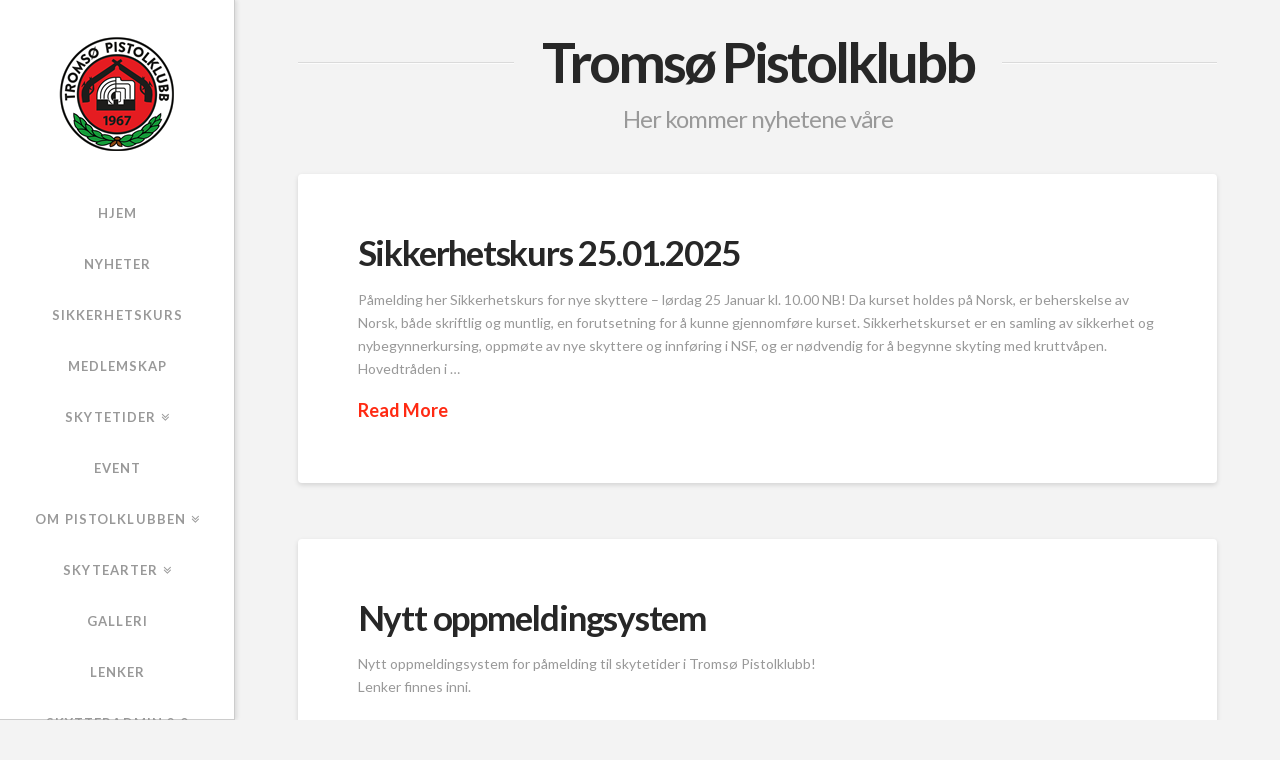

--- FILE ---
content_type: text/html; charset=UTF-8
request_url: http://tpklubb.no/
body_size: 8954
content:





<!DOCTYPE html>
<!--[if IE 9]><html class="no-js ie9" lang="nb-NO"><![endif]-->
<!--[if gt IE 9]><!--><html class="no-js" lang="nb-NO"><!--<![endif]-->

<head>
  
<meta charset="UTF-8">
<meta name="viewport" content="width=device-width, initial-scale=1.0">
<title>Tromsø Pistolklubb - Pistolklubben i Tromsø</title>
<link rel="pingback" href="http://tpklubb.no/xmlrpc.php"><link rel="shortcut icon" href="/wp-content/uploads/2019/02/tpklubb.ico"><link rel="apple-touch-icon-precomposed" href="//tpklubb.no/wp-content/uploads/2019/02/touchicon.png"><meta name="msapplication-TileColor" content="#ffffff"><meta name="msapplication-TileImage" content="//tpklubb.no/wp-content/uploads/2019/02/tileicon.png"><meta name='robots' content='index, follow, max-image-preview:large, max-snippet:-1, max-video-preview:-1' />

	<!-- This site is optimized with the Yoast SEO plugin v20.6 - https://yoast.com/wordpress/plugins/seo/ -->
	<meta name="description" content="Pistolklubben i Tromsø" />
	<link rel="canonical" href="https://tpklubb.no/" />
	<meta property="og:locale" content="nb_NO" />
	<meta property="og:type" content="website" />
	<meta property="og:title" content="Tromsø Pistolklubb" />
	<meta property="og:description" content="Pistolklubben i Tromsø" />
	<meta property="og:url" content="https://tpklubb.no/" />
	<meta property="og:site_name" content="Tromsø Pistolklubb" />
	<meta name="twitter:card" content="summary_large_image" />
	<script type="application/ld+json" class="yoast-schema-graph">{"@context":"https://schema.org","@graph":[{"@type":"CollectionPage","@id":"https://tpklubb.no/","url":"https://tpklubb.no/","name":"Tromsø Pistolklubb - Pistolklubben i Tromsø","isPartOf":{"@id":"https://tpklubb.no/#website"},"about":{"@id":"https://tpklubb.no/#organization"},"description":"Pistolklubben i Tromsø","breadcrumb":{"@id":"https://tpklubb.no/#breadcrumb"},"inLanguage":"nb-NO"},{"@type":"BreadcrumbList","@id":"https://tpklubb.no/#breadcrumb","itemListElement":[{"@type":"ListItem","position":1,"name":"Hjem"}]},{"@type":"WebSite","@id":"https://tpklubb.no/#website","url":"https://tpklubb.no/","name":"Tromsø Pistolklubb","description":"Pistolklubben i Tromsø","publisher":{"@id":"https://tpklubb.no/#organization"},"potentialAction":[{"@type":"SearchAction","target":{"@type":"EntryPoint","urlTemplate":"https://tpklubb.no/?s={search_term_string}"},"query-input":"required name=search_term_string"}],"inLanguage":"nb-NO"},{"@type":"Organization","@id":"https://tpklubb.no/#organization","name":"Tromsø Pistolklubb","url":"https://tpklubb.no/","logo":{"@type":"ImageObject","inLanguage":"nb-NO","@id":"https://tpklubb.no/#/schema/logo/image/","url":"https://tpklubb.no/wp-content/uploads/2020/10/TPK.png","contentUrl":"https://tpklubb.no/wp-content/uploads/2020/10/TPK.png","width":"125","height":"115","caption":"Tromsø Pistolklubb"},"image":{"@id":"https://tpklubb.no/#/schema/logo/image/"},"sameAs":["https://www.facebook.com/tpklubb"]}]}</script>
	<!-- / Yoast SEO plugin. -->


<link rel='dns-prefetch' href='//fonts.googleapis.com' />
<link rel="alternate" type="application/rss+xml" title="Tromsø Pistolklubb &raquo; strøm" href="http://tpklubb.no/?feed=rss2" />
<link rel="alternate" type="application/rss+xml" title="Tromsø Pistolklubb &raquo; kommentarstrøm" href="http://tpklubb.no/?feed=comments-rss2" />
<script type="text/javascript">
window._wpemojiSettings = {"baseUrl":"https:\/\/s.w.org\/images\/core\/emoji\/14.0.0\/72x72\/","ext":".png","svgUrl":"https:\/\/s.w.org\/images\/core\/emoji\/14.0.0\/svg\/","svgExt":".svg","source":{"concatemoji":"http:\/\/tpklubb.no\/wp-includes\/js\/wp-emoji-release.min.js?ver=6.1.9"}};
/*! This file is auto-generated */
!function(e,a,t){var n,r,o,i=a.createElement("canvas"),p=i.getContext&&i.getContext("2d");function s(e,t){var a=String.fromCharCode,e=(p.clearRect(0,0,i.width,i.height),p.fillText(a.apply(this,e),0,0),i.toDataURL());return p.clearRect(0,0,i.width,i.height),p.fillText(a.apply(this,t),0,0),e===i.toDataURL()}function c(e){var t=a.createElement("script");t.src=e,t.defer=t.type="text/javascript",a.getElementsByTagName("head")[0].appendChild(t)}for(o=Array("flag","emoji"),t.supports={everything:!0,everythingExceptFlag:!0},r=0;r<o.length;r++)t.supports[o[r]]=function(e){if(p&&p.fillText)switch(p.textBaseline="top",p.font="600 32px Arial",e){case"flag":return s([127987,65039,8205,9895,65039],[127987,65039,8203,9895,65039])?!1:!s([55356,56826,55356,56819],[55356,56826,8203,55356,56819])&&!s([55356,57332,56128,56423,56128,56418,56128,56421,56128,56430,56128,56423,56128,56447],[55356,57332,8203,56128,56423,8203,56128,56418,8203,56128,56421,8203,56128,56430,8203,56128,56423,8203,56128,56447]);case"emoji":return!s([129777,127995,8205,129778,127999],[129777,127995,8203,129778,127999])}return!1}(o[r]),t.supports.everything=t.supports.everything&&t.supports[o[r]],"flag"!==o[r]&&(t.supports.everythingExceptFlag=t.supports.everythingExceptFlag&&t.supports[o[r]]);t.supports.everythingExceptFlag=t.supports.everythingExceptFlag&&!t.supports.flag,t.DOMReady=!1,t.readyCallback=function(){t.DOMReady=!0},t.supports.everything||(n=function(){t.readyCallback()},a.addEventListener?(a.addEventListener("DOMContentLoaded",n,!1),e.addEventListener("load",n,!1)):(e.attachEvent("onload",n),a.attachEvent("onreadystatechange",function(){"complete"===a.readyState&&t.readyCallback()})),(e=t.source||{}).concatemoji?c(e.concatemoji):e.wpemoji&&e.twemoji&&(c(e.twemoji),c(e.wpemoji)))}(window,document,window._wpemojiSettings);
</script>
<style type="text/css">
img.wp-smiley,
img.emoji {
	display: inline !important;
	border: none !important;
	box-shadow: none !important;
	height: 1em !important;
	width: 1em !important;
	margin: 0 0.07em !important;
	vertical-align: -0.1em !important;
	background: none !important;
	padding: 0 !important;
}
</style>
	<link rel='stylesheet' id='wp-block-library-css' href='http://tpklubb.no/wp-includes/css/dist/block-library/style.min.css?ver=6.1.9' type='text/css' media='all' />
<link rel='stylesheet' id='classic-theme-styles-css' href='http://tpklubb.no/wp-includes/css/classic-themes.min.css?ver=1' type='text/css' media='all' />
<style id='global-styles-inline-css' type='text/css'>
body{--wp--preset--color--black: #000000;--wp--preset--color--cyan-bluish-gray: #abb8c3;--wp--preset--color--white: #ffffff;--wp--preset--color--pale-pink: #f78da7;--wp--preset--color--vivid-red: #cf2e2e;--wp--preset--color--luminous-vivid-orange: #ff6900;--wp--preset--color--luminous-vivid-amber: #fcb900;--wp--preset--color--light-green-cyan: #7bdcb5;--wp--preset--color--vivid-green-cyan: #00d084;--wp--preset--color--pale-cyan-blue: #8ed1fc;--wp--preset--color--vivid-cyan-blue: #0693e3;--wp--preset--color--vivid-purple: #9b51e0;--wp--preset--gradient--vivid-cyan-blue-to-vivid-purple: linear-gradient(135deg,rgba(6,147,227,1) 0%,rgb(155,81,224) 100%);--wp--preset--gradient--light-green-cyan-to-vivid-green-cyan: linear-gradient(135deg,rgb(122,220,180) 0%,rgb(0,208,130) 100%);--wp--preset--gradient--luminous-vivid-amber-to-luminous-vivid-orange: linear-gradient(135deg,rgba(252,185,0,1) 0%,rgba(255,105,0,1) 100%);--wp--preset--gradient--luminous-vivid-orange-to-vivid-red: linear-gradient(135deg,rgba(255,105,0,1) 0%,rgb(207,46,46) 100%);--wp--preset--gradient--very-light-gray-to-cyan-bluish-gray: linear-gradient(135deg,rgb(238,238,238) 0%,rgb(169,184,195) 100%);--wp--preset--gradient--cool-to-warm-spectrum: linear-gradient(135deg,rgb(74,234,220) 0%,rgb(151,120,209) 20%,rgb(207,42,186) 40%,rgb(238,44,130) 60%,rgb(251,105,98) 80%,rgb(254,248,76) 100%);--wp--preset--gradient--blush-light-purple: linear-gradient(135deg,rgb(255,206,236) 0%,rgb(152,150,240) 100%);--wp--preset--gradient--blush-bordeaux: linear-gradient(135deg,rgb(254,205,165) 0%,rgb(254,45,45) 50%,rgb(107,0,62) 100%);--wp--preset--gradient--luminous-dusk: linear-gradient(135deg,rgb(255,203,112) 0%,rgb(199,81,192) 50%,rgb(65,88,208) 100%);--wp--preset--gradient--pale-ocean: linear-gradient(135deg,rgb(255,245,203) 0%,rgb(182,227,212) 50%,rgb(51,167,181) 100%);--wp--preset--gradient--electric-grass: linear-gradient(135deg,rgb(202,248,128) 0%,rgb(113,206,126) 100%);--wp--preset--gradient--midnight: linear-gradient(135deg,rgb(2,3,129) 0%,rgb(40,116,252) 100%);--wp--preset--duotone--dark-grayscale: url('#wp-duotone-dark-grayscale');--wp--preset--duotone--grayscale: url('#wp-duotone-grayscale');--wp--preset--duotone--purple-yellow: url('#wp-duotone-purple-yellow');--wp--preset--duotone--blue-red: url('#wp-duotone-blue-red');--wp--preset--duotone--midnight: url('#wp-duotone-midnight');--wp--preset--duotone--magenta-yellow: url('#wp-duotone-magenta-yellow');--wp--preset--duotone--purple-green: url('#wp-duotone-purple-green');--wp--preset--duotone--blue-orange: url('#wp-duotone-blue-orange');--wp--preset--font-size--small: 13px;--wp--preset--font-size--medium: 20px;--wp--preset--font-size--large: 36px;--wp--preset--font-size--x-large: 42px;--wp--preset--spacing--20: 0.44rem;--wp--preset--spacing--30: 0.67rem;--wp--preset--spacing--40: 1rem;--wp--preset--spacing--50: 1.5rem;--wp--preset--spacing--60: 2.25rem;--wp--preset--spacing--70: 3.38rem;--wp--preset--spacing--80: 5.06rem;}:where(.is-layout-flex){gap: 0.5em;}body .is-layout-flow > .alignleft{float: left;margin-inline-start: 0;margin-inline-end: 2em;}body .is-layout-flow > .alignright{float: right;margin-inline-start: 2em;margin-inline-end: 0;}body .is-layout-flow > .aligncenter{margin-left: auto !important;margin-right: auto !important;}body .is-layout-constrained > .alignleft{float: left;margin-inline-start: 0;margin-inline-end: 2em;}body .is-layout-constrained > .alignright{float: right;margin-inline-start: 2em;margin-inline-end: 0;}body .is-layout-constrained > .aligncenter{margin-left: auto !important;margin-right: auto !important;}body .is-layout-constrained > :where(:not(.alignleft):not(.alignright):not(.alignfull)){max-width: var(--wp--style--global--content-size);margin-left: auto !important;margin-right: auto !important;}body .is-layout-constrained > .alignwide{max-width: var(--wp--style--global--wide-size);}body .is-layout-flex{display: flex;}body .is-layout-flex{flex-wrap: wrap;align-items: center;}body .is-layout-flex > *{margin: 0;}:where(.wp-block-columns.is-layout-flex){gap: 2em;}.has-black-color{color: var(--wp--preset--color--black) !important;}.has-cyan-bluish-gray-color{color: var(--wp--preset--color--cyan-bluish-gray) !important;}.has-white-color{color: var(--wp--preset--color--white) !important;}.has-pale-pink-color{color: var(--wp--preset--color--pale-pink) !important;}.has-vivid-red-color{color: var(--wp--preset--color--vivid-red) !important;}.has-luminous-vivid-orange-color{color: var(--wp--preset--color--luminous-vivid-orange) !important;}.has-luminous-vivid-amber-color{color: var(--wp--preset--color--luminous-vivid-amber) !important;}.has-light-green-cyan-color{color: var(--wp--preset--color--light-green-cyan) !important;}.has-vivid-green-cyan-color{color: var(--wp--preset--color--vivid-green-cyan) !important;}.has-pale-cyan-blue-color{color: var(--wp--preset--color--pale-cyan-blue) !important;}.has-vivid-cyan-blue-color{color: var(--wp--preset--color--vivid-cyan-blue) !important;}.has-vivid-purple-color{color: var(--wp--preset--color--vivid-purple) !important;}.has-black-background-color{background-color: var(--wp--preset--color--black) !important;}.has-cyan-bluish-gray-background-color{background-color: var(--wp--preset--color--cyan-bluish-gray) !important;}.has-white-background-color{background-color: var(--wp--preset--color--white) !important;}.has-pale-pink-background-color{background-color: var(--wp--preset--color--pale-pink) !important;}.has-vivid-red-background-color{background-color: var(--wp--preset--color--vivid-red) !important;}.has-luminous-vivid-orange-background-color{background-color: var(--wp--preset--color--luminous-vivid-orange) !important;}.has-luminous-vivid-amber-background-color{background-color: var(--wp--preset--color--luminous-vivid-amber) !important;}.has-light-green-cyan-background-color{background-color: var(--wp--preset--color--light-green-cyan) !important;}.has-vivid-green-cyan-background-color{background-color: var(--wp--preset--color--vivid-green-cyan) !important;}.has-pale-cyan-blue-background-color{background-color: var(--wp--preset--color--pale-cyan-blue) !important;}.has-vivid-cyan-blue-background-color{background-color: var(--wp--preset--color--vivid-cyan-blue) !important;}.has-vivid-purple-background-color{background-color: var(--wp--preset--color--vivid-purple) !important;}.has-black-border-color{border-color: var(--wp--preset--color--black) !important;}.has-cyan-bluish-gray-border-color{border-color: var(--wp--preset--color--cyan-bluish-gray) !important;}.has-white-border-color{border-color: var(--wp--preset--color--white) !important;}.has-pale-pink-border-color{border-color: var(--wp--preset--color--pale-pink) !important;}.has-vivid-red-border-color{border-color: var(--wp--preset--color--vivid-red) !important;}.has-luminous-vivid-orange-border-color{border-color: var(--wp--preset--color--luminous-vivid-orange) !important;}.has-luminous-vivid-amber-border-color{border-color: var(--wp--preset--color--luminous-vivid-amber) !important;}.has-light-green-cyan-border-color{border-color: var(--wp--preset--color--light-green-cyan) !important;}.has-vivid-green-cyan-border-color{border-color: var(--wp--preset--color--vivid-green-cyan) !important;}.has-pale-cyan-blue-border-color{border-color: var(--wp--preset--color--pale-cyan-blue) !important;}.has-vivid-cyan-blue-border-color{border-color: var(--wp--preset--color--vivid-cyan-blue) !important;}.has-vivid-purple-border-color{border-color: var(--wp--preset--color--vivid-purple) !important;}.has-vivid-cyan-blue-to-vivid-purple-gradient-background{background: var(--wp--preset--gradient--vivid-cyan-blue-to-vivid-purple) !important;}.has-light-green-cyan-to-vivid-green-cyan-gradient-background{background: var(--wp--preset--gradient--light-green-cyan-to-vivid-green-cyan) !important;}.has-luminous-vivid-amber-to-luminous-vivid-orange-gradient-background{background: var(--wp--preset--gradient--luminous-vivid-amber-to-luminous-vivid-orange) !important;}.has-luminous-vivid-orange-to-vivid-red-gradient-background{background: var(--wp--preset--gradient--luminous-vivid-orange-to-vivid-red) !important;}.has-very-light-gray-to-cyan-bluish-gray-gradient-background{background: var(--wp--preset--gradient--very-light-gray-to-cyan-bluish-gray) !important;}.has-cool-to-warm-spectrum-gradient-background{background: var(--wp--preset--gradient--cool-to-warm-spectrum) !important;}.has-blush-light-purple-gradient-background{background: var(--wp--preset--gradient--blush-light-purple) !important;}.has-blush-bordeaux-gradient-background{background: var(--wp--preset--gradient--blush-bordeaux) !important;}.has-luminous-dusk-gradient-background{background: var(--wp--preset--gradient--luminous-dusk) !important;}.has-pale-ocean-gradient-background{background: var(--wp--preset--gradient--pale-ocean) !important;}.has-electric-grass-gradient-background{background: var(--wp--preset--gradient--electric-grass) !important;}.has-midnight-gradient-background{background: var(--wp--preset--gradient--midnight) !important;}.has-small-font-size{font-size: var(--wp--preset--font-size--small) !important;}.has-medium-font-size{font-size: var(--wp--preset--font-size--medium) !important;}.has-large-font-size{font-size: var(--wp--preset--font-size--large) !important;}.has-x-large-font-size{font-size: var(--wp--preset--font-size--x-large) !important;}
.wp-block-navigation a:where(:not(.wp-element-button)){color: inherit;}
:where(.wp-block-columns.is-layout-flex){gap: 2em;}
.wp-block-pullquote{font-size: 1.5em;line-height: 1.6;}
</style>
<link rel='stylesheet' id='rs-plugin-settings-css' href='http://tpklubb.no/wp-content/plugins/revslider/public/assets/css/settings.css?ver=5.3.0.2' type='text/css' media='all' />
<style id='rs-plugin-settings-inline-css' type='text/css'>
#rs-demo-id {}
</style>
<link rel='stylesheet' id='x-stack-css' href='http://tpklubb.no/wp-content/themes/x/framework/css/dist/site/stacks/integrity-light.css?ver=4.6.4' type='text/css' media='all' />
<link rel='stylesheet' id='x-google-fonts-css' href='//fonts.googleapis.com/css?family=Lato%3A400%2C400italic%2C700%2C700italic&#038;subset=latin%2Clatin-ext&#038;ver=4.6.4' type='text/css' media='all' />
<script type='text/javascript' src='http://tpklubb.no/wp-includes/js/jquery/jquery.min.js?ver=3.6.1' id='jquery-core-js'></script>
<script type='text/javascript' src='http://tpklubb.no/wp-includes/js/jquery/jquery-migrate.min.js?ver=3.3.2' id='jquery-migrate-js'></script>
<script type='text/javascript' src='http://tpklubb.no/wp-content/plugins/revslider/public/assets/js/jquery.themepunch.tools.min.js?ver=5.3.0.2' id='tp-tools-js'></script>
<script type='text/javascript' src='http://tpklubb.no/wp-content/plugins/revslider/public/assets/js/jquery.themepunch.revolution.min.js?ver=5.3.0.2' id='revmin-js'></script>
<script type='text/javascript' src='http://tpklubb.no/wp-content/themes/x/framework/js/dist/site/x-head.min.js?ver=4.6.4' id='x-site-head-js'></script>
<script type='text/javascript' src='http://tpklubb.no/wp-content/plugins/cornerstone/assets/dist/js/site/cs-head.min.js?ver=1.3.3' id='cornerstone-site-head-js'></script>
<link rel="https://api.w.org/" href="http://tpklubb.no/index.php?rest_route=/" />
            <script>
                (function(i,s,o,g,r,a,m){i['GoogleAnalyticsObject']=r;i[r]=i[r]||function(){
                (i[r].q=i[r].q||[]).push(arguments)},i[r].l=1*new Date();a=s.createElement(o),
                m=s.getElementsByTagName(o)[0];a.async=1;a.src=g;m.parentNode.insertBefore(a,m)
                })(window,document,'script','//www.google-analytics.com/analytics.js','gaplusu');

                function gaplus_track() {
                                                gaplusu('create', 'UA-74982694-2', 'auto');
                                                                                                    gaplusu('send', 'pageview');
                    
                                    }

                                    gaplus_track();
                
            </script>

		<meta name="generator" content="Powered by Slider Revolution 5.3.0.2 - responsive, Mobile-Friendly Slider Plugin for WordPress with comfortable drag and drop interface." />
<style id="x-generated-css" type="text/css">a,h1 a:hover,h2 a:hover,h3 a:hover,h4 a:hover,h5 a:hover,h6 a:hover,.x-topbar .p-info a:hover,.x-breadcrumb-wrap a:hover,.widget ul li a:hover,.widget ol li a:hover,.widget.widget_text ul li a,.widget.widget_text ol li a,.widget_nav_menu .current-menu-item > a,.x-widgetbar .widget ul li a:hover,.x-accordion-heading .x-accordion-toggle:hover,.x-comment-author a:hover,.x-comment-time:hover,.x-recent-posts a:hover .h-recent-posts{color:#ff2a13;}a:hover,.widget.widget_text ul li a:hover,.widget.widget_text ol li a:hover,.x-twitter-widget ul li a:hover{color:#d80f0f;}.rev_slider_wrapper,a.x-img-thumbnail:hover,.x-slider-container.below,.page-template-template-blank-3-php .x-slider-container.above,.page-template-template-blank-6-php .x-slider-container.above{border-color:#ff2a13;}.entry-thumb:before,.x-pagination span.current,.flex-direction-nav a,.flex-control-nav a:hover,.flex-control-nav a.flex-active,.mejs-time-current,.x-dropcap,.x-skill-bar .bar,.x-pricing-column.featured h2,.h-comments-title small,.x-entry-share .x-share:hover,.x-highlight,.x-recent-posts .x-recent-posts-img:after{background-color:#ff2a13;}.x-nav-tabs > .active > a,.x-nav-tabs > .active > a:hover{box-shadow:inset 0 3px 0 0 #ff2a13;}.x-main{width:69.536945%;}.x-sidebar{width:25.536945%;}.x-topbar .p-info,.x-topbar .p-info a,.x-navbar .desktop .x-nav > li > a,.x-navbar .desktop .sub-menu a,.x-navbar .mobile .x-nav li > a,.x-breadcrumb-wrap a,.x-breadcrumbs .delimiter{color:#999999;}.x-navbar .desktop .x-nav > li > a:hover,.x-navbar .desktop .x-nav > .x-active > a,.x-navbar .desktop .x-nav > .current-menu-item > a,.x-navbar .desktop .sub-menu a:hover,.x-navbar .desktop .sub-menu .x-active > a,.x-navbar .desktop .sub-menu .current-menu-item > a,.x-navbar .desktop .x-nav .x-megamenu > .sub-menu > li > a,.x-navbar .mobile .x-nav li > a:hover,.x-navbar .mobile .x-nav .x-active > a,.x-navbar .mobile .x-nav .current-menu-item > a{color:#272727;}.x-navbar .desktop .x-nav > li > a{padding-top:19px;padding-bottom:19px;padding-left:7%;padding-right:7%;}.desktop .x-megamenu > .sub-menu{width:644px}.x-navbar .desktop .x-nav > li > a:hover,.x-navbar .desktop .x-nav > .x-active > a,.x-navbar .desktop .x-nav > .current-menu-item > a{box-shadow:inset 8px 0 0 0 #ff2a13;}.x-widgetbar{left:235px;}.x-navbar .desktop .x-nav > li ul{top:75px;;}.x-comment-author,.x-comment-time,.comment-form-author label,.comment-form-email label,.comment-form-url label,.comment-form-rating label,.comment-form-comment label,.widget_calendar #wp-calendar caption,.widget.widget_rss li .rsswidget{font-family:Lato;font-weight:700;}.p-landmark-sub,.p-meta,input,button,select,textarea{font-family:Lato;}.widget ul li a,.widget ol li a,.x-comment-time{color:#999999;}.widget_text ol li a,.widget_text ul li a{color:#ff2a13;}.widget_text ol li a:hover,.widget_text ul li a:hover{color:#d80f0f;}.comment-form-author label,.comment-form-email label,.comment-form-url label,.comment-form-rating label,.comment-form-comment label,.widget_calendar #wp-calendar th,.p-landmark-sub strong,.widget_tag_cloud .tagcloud a:hover,.widget_tag_cloud .tagcloud a:active,.entry-footer a:hover,.entry-footer a:active,.x-breadcrumbs .current,.x-comment-author,.x-comment-author a{color:#272727;}.widget_calendar #wp-calendar th{border-color:#272727;}.h-feature-headline span i{background-color:#272727;}@media (max-width:979px){}body{font-size:14px;font-style:normal;font-weight:400;color:#999999;background-color:#f3f3f3;}a:focus,select:focus,input[type="file"]:focus,input[type="radio"]:focus,input[type="submit"]:focus,input[type="checkbox"]:focus{outline:thin dotted #333;outline:5px auto #ff2a13;outline-offset:-1px;}h1,h2,h3,h4,h5,h6,.h1,.h2,.h3,.h4,.h5,.h6{font-family:"Lato",sans-serif;font-style:normal;font-weight:700;}h1,.h1{letter-spacing:-0.035em;}h2,.h2{letter-spacing:-0.035em;}h3,.h3{letter-spacing:-0.035em;}h4,.h4{letter-spacing:-0.035em;}h5,.h5{letter-spacing:-0.035em;}h6,.h6{letter-spacing:-0.035em;}.w-h{font-weight:700 !important;}.x-container.width{width:88%;}.x-container.max{max-width:1200px;}.x-main.full{float:none;display:block;width:auto;}@media (max-width:979px){.x-main.full,.x-main.left,.x-main.right,.x-sidebar.left,.x-sidebar.right{float:none;display:block;width:auto !important;}}.entry-header,.entry-content{font-size:14px;}body,input,button,select,textarea{font-family:"Lato",sans-serif;}h1,h2,h3,h4,h5,h6,.h1,.h2,.h3,.h4,.h5,.h6,h1 a,h2 a,h3 a,h4 a,h5 a,h6 a,.h1 a,.h2 a,.h3 a,.h4 a,.h5 a,.h6 a,blockquote{color:#272727;}.cfc-h-tx{color:#272727 !important;}.cfc-h-bd{border-color:#272727 !important;}.cfc-h-bg{background-color:#272727 !important;}.cfc-b-tx{color:#999999 !important;}.cfc-b-bd{border-color:#999999 !important;}.cfc-b-bg{background-color:#999999 !important;}body.x-navbar-fixed-left-active{padding-left:235px;}.x-navbar{width:235px;overflow-y:visible;}.x-navbar-inner{min-height:90px;}.x-brand{margin-top:30px;font-family:"Lato",sans-serif;font-size:42px;font-style:normal;font-weight:700;letter-spacing:-0.035em;color:#272727;}.x-brand:hover,.x-brand:focus{color:#272727;}.x-navbar .x-nav-wrap .x-nav > li > a{font-family:"Lato",sans-serif;font-style:normal;font-weight:700;letter-spacing:0.085em;text-transform:uppercase;}.x-navbar .desktop .x-nav > li > a{font-size:13px;}.x-navbar .desktop .x-nav > li > a > span{margin-right:-0.085em;}.x-btn-navbar{margin-top:20px;}.x-btn-navbar,.x-btn-navbar.collapsed{font-size:24px;}@media (max-width:979px){body.x-navbar-fixed-left-active,body.x-navbar-fixed-right-active{padding:0;}.x-navbar{width:auto;}.x-navbar .x-navbar-inner > .x-container.width{width:88%;}.x-brand{margin-top:22px;}.x-widgetbar{left:0;right:0;}}.x-btn,.button,[type="submit"]{color:#ffffff;border-color:#ac1100;background-color:#ff2a13;margin-bottom:0.25em;text-shadow:0 0.075em 0.075em rgba(0,0,0,0.5);box-shadow:0 0.25em 0 0 #a71000,0 4px 9px rgba(0,0,0,0.75);border-radius:0.25em;}.x-btn:hover,.button:hover,[type="submit"]:hover{color:#ffffff;border-color:#600900;background-color:#ef2201;margin-bottom:0.25em;text-shadow:0 0.075em 0.075em rgba(0,0,0,0.5);box-shadow:0 0.25em 0 0 #a71000,0 4px 9px rgba(0,0,0,0.75);}.x-btn.x-btn-real,.x-btn.x-btn-real:hover{margin-bottom:0.25em;text-shadow:0 0.075em 0.075em rgba(0,0,0,0.65);}.x-btn.x-btn-real{box-shadow:0 0.25em 0 0 #a71000,0 4px 9px rgba(0,0,0,0.75);}.x-btn.x-btn-real:hover{box-shadow:0 0.25em 0 0 #a71000,0 4px 9px rgba(0,0,0,0.75);}.x-btn.x-btn-flat,.x-btn.x-btn-flat:hover{margin-bottom:0;text-shadow:0 0.075em 0.075em rgba(0,0,0,0.65);box-shadow:none;}.x-btn.x-btn-transparent,.x-btn.x-btn-transparent:hover{margin-bottom:0;border-width:3px;text-shadow:none;text-transform:uppercase;background-color:transparent;box-shadow:none;}</style></head>

<body class="home blog x-integrity x-integrity-light x-navbar-fixed-left-active x-full-width-layout-active x-full-width-active x-blog-standard-active x-post-meta-disabled x-v4_6_4 cornerstone-v1_3_3">

  
  <div id="top" class="site">

  
  
  <header class="masthead masthead-inline" role="banner">
    
    

  <div class="x-navbar-wrap">
    <div class="x-navbar x-navbar-fixed-left">
      <div class="x-navbar-inner">
        <div class="x-container max width">
          
<h1 class="visually-hidden">Tromsø Pistolklubb</h1>
<a href="http://tpklubb.no/" class="x-brand img" title="Pistolklubben i Tromsø">
  <img src="//tpklubb.no/wp-content/uploads/2019/02/tpklubb-meny.png" alt="Pistolklubben i Tromsø"></a>           
<a href="#" class="x-btn-navbar collapsed" data-toggle="collapse" data-target=".x-nav-wrap.mobile">
  <i class="x-icon-bars" data-x-icon="&#xf0c9;"></i>
  <span class="visually-hidden">Navigation</span>
</a>

<nav class="x-nav-wrap desktop" role="navigation">
  <ul id="menu-hovedmeny" class="x-nav"><li id="menu-item-26" class="menu-item menu-item-type-post_type menu-item-object-page menu-item-26"><a href="http://tpklubb.no/?page_id=9"><span>Hjem</span></a></li>
<li id="menu-item-25" class="menu-item menu-item-type-post_type menu-item-object-page menu-item-25"><a href="http://tpklubb.no/?page_id=17"><span>Nyheter</span></a></li>
<li id="menu-item-760" class="menu-item menu-item-type-post_type menu-item-object-page menu-item-760"><a href="http://tpklubb.no/?page_id=755"><span>Sikkerhetskurs</span></a></li>
<li id="menu-item-76" class="menu-item menu-item-type-post_type menu-item-object-page menu-item-76"><a href="http://tpklubb.no/?page_id=29"><span>Medlemskap</span></a></li>
<li id="menu-item-145" class="menu-item menu-item-type-post_type menu-item-object-page menu-item-has-children menu-item-145"><a href="http://tpklubb.no/?page_id=141"><span>Skytetider</span></a>
<ul class="sub-menu">
	<li id="menu-item-909" class="menu-item menu-item-type-custom menu-item-object-custom menu-item-909"><a target="_blank" rel="noopener" href="https://portal.tpklubb.no"><span>Portal TPKlubb</span></a></li>
</ul>
</li>
<li id="menu-item-75" class="menu-item menu-item-type-post_type menu-item-object-page menu-item-75"><a href="http://tpklubb.no/?page_id=72"><span>Event</span></a></li>
<li id="menu-item-135" class="menu-item menu-item-type-post_type menu-item-object-page menu-item-has-children menu-item-135"><a href="http://tpklubb.no/?page_id=130"><span>Om Pistolklubben</span></a>
<ul class="sub-menu">
	<li id="menu-item-140" class="menu-item menu-item-type-post_type menu-item-object-page menu-item-140"><a href="http://tpklubb.no/?page_id=136"><span>Styret</span></a></li>
	<li id="menu-item-155" class="menu-item menu-item-type-post_type menu-item-object-page menu-item-155"><a href="http://tpklubb.no/?page_id=151"><span>Svartkruttgruppa</span></a></li>
	<li id="menu-item-156" class="menu-item menu-item-type-post_type menu-item-object-page menu-item-156"><a href="http://tpklubb.no/?page_id=144"><span>Dynamisk skyting</span></a></li>
</ul>
</li>
<li id="menu-item-86" class="menu-item menu-item-type-post_type menu-item-object-page menu-item-has-children menu-item-86"><a href="http://tpklubb.no/?page_id=77"><span>Skytearter</span></a>
<ul class="sub-menu">
	<li id="menu-item-87" class="menu-item menu-item-type-post_type menu-item-object-page menu-item-87"><a href="http://tpklubb.no/?page_id=79"><span>Dynamisk skyteart</span></a></li>
	<li id="menu-item-89" class="menu-item menu-item-type-post_type menu-item-object-page menu-item-89"><a href="http://tpklubb.no/?page_id=84"><span>Svartkrutt skyting</span></a></li>
	<li id="menu-item-94" class="menu-item menu-item-type-post_type menu-item-object-page menu-item-94"><a href="http://tpklubb.no/?page_id=90"><span>Luftpistol</span></a></li>
	<li id="menu-item-105" class="menu-item menu-item-type-post_type menu-item-object-page menu-item-105"><a href="http://tpklubb.no/?page_id=95"><span>Fripistol</span></a></li>
	<li id="menu-item-104" class="menu-item menu-item-type-post_type menu-item-object-page menu-item-104"><a href="http://tpklubb.no/?page_id=98"><span>Grovpistol</span></a></li>
	<li id="menu-item-109" class="menu-item menu-item-type-post_type menu-item-object-page menu-item-109"><a href="http://tpklubb.no/?page_id=106"><span>Finpistol</span></a></li>
	<li id="menu-item-114" class="menu-item menu-item-type-post_type menu-item-object-page menu-item-114"><a href="http://tpklubb.no/?page_id=110"><span>Standardpistol</span></a></li>
	<li id="menu-item-117" class="menu-item menu-item-type-post_type menu-item-object-page menu-item-117"><a href="http://tpklubb.no/?page_id=113"><span>Silhuett</span></a></li>
	<li id="menu-item-122" class="menu-item menu-item-type-post_type menu-item-object-page menu-item-122"><a href="http://tpklubb.no/?page_id=118"><span>Hurtigpistol</span></a></li>
	<li id="menu-item-126" class="menu-item menu-item-type-post_type menu-item-object-page menu-item-126"><a href="http://tpklubb.no/?page_id=121"><span>Feltskyting</span></a></li>
</ul>
</li>
<li id="menu-item-324" class="menu-item menu-item-type-post_type menu-item-object-page menu-item-324"><a href="http://tpklubb.no/?page_id=180"><span>Galleri</span></a></li>
<li id="menu-item-69" class="menu-item menu-item-type-post_type menu-item-object-page menu-item-69"><a href="http://tpklubb.no/?page_id=32"><span>Lenker</span></a></li>
<li id="menu-item-27" class="menu-item menu-item-type-custom menu-item-object-custom menu-item-27"><a href="https://app.skyting.no/"><span>Skytteradmin 2.0</span></a></li>
<li id="menu-item-1103" class="menu-item menu-item-type-custom menu-item-object-custom menu-item-1103"><a href="https://www.skyting.no/pistol/terminliste-pistol-2/"><span>Terminliste NSF</span></a></li>
</ul></nav>

<div class="x-nav-wrap mobile collapse">
  <ul id="menu-hovedmeny-1" class="x-nav"><li class="menu-item menu-item-type-post_type menu-item-object-page menu-item-26"><a href="http://tpklubb.no/?page_id=9"><span>Hjem</span></a></li>
<li class="menu-item menu-item-type-post_type menu-item-object-page menu-item-25"><a href="http://tpklubb.no/?page_id=17"><span>Nyheter</span></a></li>
<li class="menu-item menu-item-type-post_type menu-item-object-page menu-item-760"><a href="http://tpklubb.no/?page_id=755"><span>Sikkerhetskurs</span></a></li>
<li class="menu-item menu-item-type-post_type menu-item-object-page menu-item-76"><a href="http://tpklubb.no/?page_id=29"><span>Medlemskap</span></a></li>
<li class="menu-item menu-item-type-post_type menu-item-object-page menu-item-has-children menu-item-145"><a href="http://tpklubb.no/?page_id=141"><span>Skytetider</span></a>
<ul class="sub-menu">
	<li class="menu-item menu-item-type-custom menu-item-object-custom menu-item-909"><a target="_blank" rel="noopener" href="https://portal.tpklubb.no"><span>Portal TPKlubb</span></a></li>
</ul>
</li>
<li class="menu-item menu-item-type-post_type menu-item-object-page menu-item-75"><a href="http://tpklubb.no/?page_id=72"><span>Event</span></a></li>
<li class="menu-item menu-item-type-post_type menu-item-object-page menu-item-has-children menu-item-135"><a href="http://tpklubb.no/?page_id=130"><span>Om Pistolklubben</span></a>
<ul class="sub-menu">
	<li class="menu-item menu-item-type-post_type menu-item-object-page menu-item-140"><a href="http://tpklubb.no/?page_id=136"><span>Styret</span></a></li>
	<li class="menu-item menu-item-type-post_type menu-item-object-page menu-item-155"><a href="http://tpklubb.no/?page_id=151"><span>Svartkruttgruppa</span></a></li>
	<li class="menu-item menu-item-type-post_type menu-item-object-page menu-item-156"><a href="http://tpklubb.no/?page_id=144"><span>Dynamisk skyting</span></a></li>
</ul>
</li>
<li class="menu-item menu-item-type-post_type menu-item-object-page menu-item-has-children menu-item-86"><a href="http://tpklubb.no/?page_id=77"><span>Skytearter</span></a>
<ul class="sub-menu">
	<li class="menu-item menu-item-type-post_type menu-item-object-page menu-item-87"><a href="http://tpklubb.no/?page_id=79"><span>Dynamisk skyteart</span></a></li>
	<li class="menu-item menu-item-type-post_type menu-item-object-page menu-item-89"><a href="http://tpklubb.no/?page_id=84"><span>Svartkrutt skyting</span></a></li>
	<li class="menu-item menu-item-type-post_type menu-item-object-page menu-item-94"><a href="http://tpklubb.no/?page_id=90"><span>Luftpistol</span></a></li>
	<li class="menu-item menu-item-type-post_type menu-item-object-page menu-item-105"><a href="http://tpklubb.no/?page_id=95"><span>Fripistol</span></a></li>
	<li class="menu-item menu-item-type-post_type menu-item-object-page menu-item-104"><a href="http://tpklubb.no/?page_id=98"><span>Grovpistol</span></a></li>
	<li class="menu-item menu-item-type-post_type menu-item-object-page menu-item-109"><a href="http://tpklubb.no/?page_id=106"><span>Finpistol</span></a></li>
	<li class="menu-item menu-item-type-post_type menu-item-object-page menu-item-114"><a href="http://tpklubb.no/?page_id=110"><span>Standardpistol</span></a></li>
	<li class="menu-item menu-item-type-post_type menu-item-object-page menu-item-117"><a href="http://tpklubb.no/?page_id=113"><span>Silhuett</span></a></li>
	<li class="menu-item menu-item-type-post_type menu-item-object-page menu-item-122"><a href="http://tpklubb.no/?page_id=118"><span>Hurtigpistol</span></a></li>
	<li class="menu-item menu-item-type-post_type menu-item-object-page menu-item-126"><a href="http://tpklubb.no/?page_id=121"><span>Feltskyting</span></a></li>
</ul>
</li>
<li class="menu-item menu-item-type-post_type menu-item-object-page menu-item-324"><a href="http://tpklubb.no/?page_id=180"><span>Galleri</span></a></li>
<li class="menu-item menu-item-type-post_type menu-item-object-page menu-item-69"><a href="http://tpklubb.no/?page_id=32"><span>Lenker</span></a></li>
<li class="menu-item menu-item-type-custom menu-item-object-custom menu-item-27"><a href="https://app.skyting.no/"><span>Skytteradmin 2.0</span></a></li>
<li class="menu-item menu-item-type-custom menu-item-object-custom menu-item-1103"><a href="https://www.skyting.no/pistol/terminliste-pistol-2/"><span>Terminliste NSF</span></a></li>
</ul></div>

        </div>
      </div>
    </div>
  </div>

    
  </header>

    

  <header class="x-header-landmark x-container max width">
    <h1 class="h-landmark"><span>Tromsø Pistolklubb</span></h1>
    <p class="p-landmark-sub"><span>Her kommer nyhetene våre</span></p>
  </header>


  <div class="x-container max width offset">
    <div class="x-main full" role="main">

      

            
<article id="post-9124" class="post-9124 post type-post status-publish format-standard hentry category-sikkerhetskurs no-post-thumbnail">
  <div class="entry-featured">
      </div>
  <div class="entry-wrap">
    
<header class="entry-header">
    <h2 class="entry-title">
    <a href="http://tpklubb.no/?p=9124" title="Permalink to: &quot;Sikkerhetskurs 25.01.2025&quot;">Sikkerhetskurs 25.01.2025</a>
  </h2>
    </header>    


<div class="entry-content excerpt">


  <p>Påmelding her Sikkerhetskurs for nye skyttere &#8211; lørdag 25 Januar kl. 10.00 NB! Da kurset holdes på Norsk, er beherskelse av Norsk, både skriftlig og muntlig, en forutsetning for å kunne gjennomføre kurset. Sikkerhetskurset er en samling av sikkerhet og nybegynnerkursing, oppmøte av nye skyttere og innføring i NSF, og er nødvendig for å begynne skyting med kruttvåpen. Hovedtråden i &#8230; </p>
<div><a href="http://tpklubb.no/?p=9124" class="more-link">Read More</a></div>


</div>

  </div>
  
</article>          
<article id="post-903" class="post-903 post type-post status-publish format-standard hentry category-nyheter tag-aktivitet tag-digitalt tag-oppmelding tag-pistolklubb tag-skyting tag-tromso no-post-thumbnail">
  <div class="entry-featured">
      </div>
  <div class="entry-wrap">
    
<header class="entry-header">
    <h2 class="entry-title">
    <a href="http://tpklubb.no/?p=903" title="Permalink to: &quot;Nytt oppmeldingsystem&quot;">Nytt oppmeldingsystem</a>
  </h2>
    </header>    


<div class="entry-content excerpt">


  <p>Nytt oppmeldingsystem for påmelding til skytetider i Tromsø Pistolklubb!<br />
Lenker finnes inni.</p>
<p><a href="http://tpklubb.no/?p=903" class="more-link">Read More</a></p>


</div>

  </div>
  
  <footer class="entry-footer cf">
    <a href="http://tpklubb.no/?tag=aktivitet" rel="tag">aktivitet</a><a href="http://tpklubb.no/?tag=digitalt" rel="tag">digitalt</a><a href="http://tpklubb.no/?tag=oppmelding" rel="tag">oppmelding</a><a href="http://tpklubb.no/?tag=pistolklubb" rel="tag">pistolklubb</a><a href="http://tpklubb.no/?tag=skyting" rel="tag">skyting</a><a href="http://tpklubb.no/?tag=tromso" rel="tag">tromsø</a>  </footer>
</article>      


    </div>

    


  </div>



  
    
  

  
    <footer class="x-colophon bottom" role="contentinfo">
      <div class="x-container max width">

        
                  <div class="x-social-global"><a href="https://www.facebook.com/tpklubb" class="facebook" title="Facebook" target="_blank"><i class="x-icon-facebook-square" data-x-icon="&#xf082;" aria-hidden="true"></i></a></div>        
                  <div class="x-colophon-content">
            <p>POWERED BY TPKLUBB | <a href="mailto:webadmin@tpklubb.no">webadmin@tpklubb.no</></p>

<!-- Load Facebook SDK for JavaScript -->
      <div id="fb-root"></div>
      <script>
        window.fbAsyncInit = function() {
          FB.init({
            xfbml            : true,
            version          : 'v9.0'
          });
        };

        (function(d, s, id) {
        var js, fjs = d.getElementsByTagName(s)[0];
        if (d.getElementById(id)) return;
        js = d.createElement(s); js.id = id;
        js.src = 'https://connect.facebook.net/nb_NO/sdk/xfbml.customerchat.js';
        fjs.parentNode.insertBefore(js, fjs);
      }(document, 'script', 'facebook-jssdk'));</script>

      <!-- Your Chat Plugin code -->
      <div class="fb-customerchat"
        attribution="setup_tool"
        page_id="292352941542168"
  theme_color="#e68585">
      </div>          </div>
        
      </div>
    </footer>

  

  
  </div> <!-- END #top.site -->

  
<script type='text/javascript' src='http://tpklubb.no/wp-content/themes/x/framework/js/dist/site/x-body.min.js?ver=4.6.4' id='x-site-body-js'></script>
<script type='text/javascript' src='http://tpklubb.no/wp-content/plugins/cornerstone/assets/dist/js/site/cs-body.min.js?ver=1.3.3' id='cornerstone-site-body-js'></script>

  
  
</body>
</html>

--- FILE ---
content_type: text/plain
request_url: https://www.google-analytics.com/j/collect?v=1&_v=j102&a=1822838604&t=pageview&_s=1&dl=http%3A%2F%2Ftpklubb.no%2F&ul=en-us%40posix&dt=Troms%C3%B8%20Pistolklubb%20-%20Pistolklubben%20i%20Troms%C3%B8&sr=1280x720&vp=1280x720&_u=IEBAAEABCAAAACAAI~&jid=299061803&gjid=248357607&cid=707467934.1769036119&tid=UA-74982694-2&_gid=1613588203.1769036119&_r=1&_slc=1&z=1781326779
body_size: -283
content:
2,cG-5555E7R3ZN